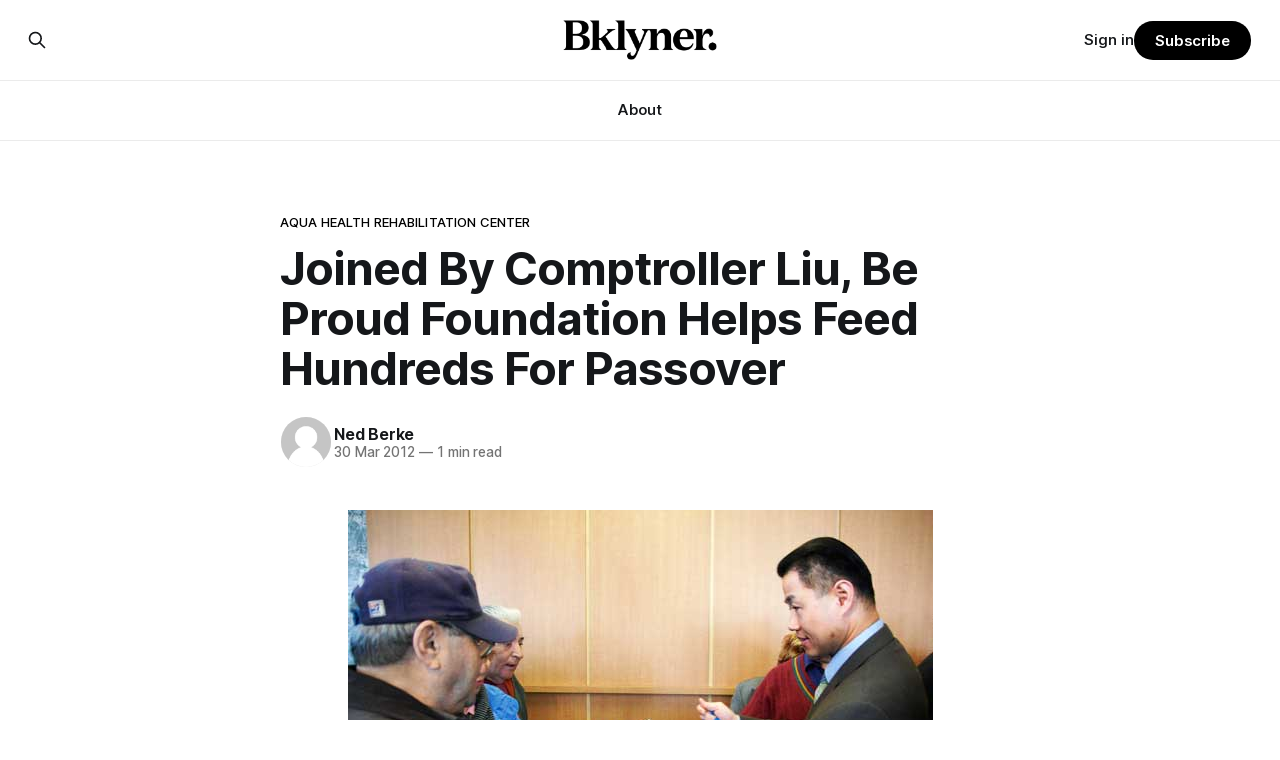

--- FILE ---
content_type: text/html; charset=utf-8
request_url: https://bklyner.com/joined-by-comptroller-liu-be-proud-foundation-helps-feed-hundreds-for-passover-sheepshead-bay/
body_size: 7561
content:
<!DOCTYPE html>
<html lang="en">
<head>

    <title>Joined By Comptroller Liu, Be Proud Foundation Helps Feed Hundreds For Passover - Bklyner</title>
    <meta charset="utf-8">
    <meta name="viewport" content="width=device-width, initial-scale=1.0">
    
    <link rel="preload" as="style" href="https://bklyner.com/assets/built/screen.css?v=df18df7900">
    <link rel="preload" as="script" href="https://bklyner.com/assets/built/source.js?v=df18df7900">
    
    <link rel="preload" as="font" type="font/woff2" href="https://bklyner.com/assets/fonts/inter-roman.woff2?v=df18df7900" crossorigin="anonymous">
<style>
    @font-face {
        font-family: "Inter";
        font-style: normal;
        font-weight: 100 900;
        font-display: optional;
        src: url(https://bklyner.com/assets/fonts/inter-roman.woff2?v=df18df7900) format("woff2");
        unicode-range: U+0000-00FF, U+0131, U+0152-0153, U+02BB-02BC, U+02C6, U+02DA, U+02DC, U+0304, U+0308, U+0329, U+2000-206F, U+2074, U+20AC, U+2122, U+2191, U+2193, U+2212, U+2215, U+FEFF, U+FFFD;
    }
</style>

    <link rel="stylesheet" type="text/css" href="https://bklyner.com/assets/built/screen.css?v=df18df7900">

    <style>
        :root {
            --background-color: #ffffff
        }
    </style>

    <script>
        /* The script for calculating the color contrast has been taken from
        https://gomakethings.com/dynamically-changing-the-text-color-based-on-background-color-contrast-with-vanilla-js/ */
        var accentColor = getComputedStyle(document.documentElement).getPropertyValue('--background-color');
        accentColor = accentColor.trim().slice(1);

        if (accentColor.length === 3) {
            accentColor = accentColor[0] + accentColor[0] + accentColor[1] + accentColor[1] + accentColor[2] + accentColor[2];
        }

        var r = parseInt(accentColor.substr(0, 2), 16);
        var g = parseInt(accentColor.substr(2, 2), 16);
        var b = parseInt(accentColor.substr(4, 2), 16);
        var yiq = ((r * 299) + (g * 587) + (b * 114)) / 1000;
        var textColor = (yiq >= 128) ? 'dark' : 'light';

        document.documentElement.className = `has-${textColor}-text`;
    </script>

    <link rel="icon" href="https://bklyner.com/content/images/size/w256h256/2024/06/Bklyner-Favicon-Square-Black.png" type="image/png">
    <link rel="canonical" href="https://bklyner.com/joined-by-comptroller-liu-be-proud-foundation-helps-feed-hundreds-for-passover-sheepshead-bay/">
    <meta name="referrer" content="no-referrer-when-downgrade">
    
    <meta property="og:site_name" content="Bklyner">
    <meta property="og:type" content="article">
    <meta property="og:title" content="Joined By Comptroller Liu, Be Proud Foundation Helps Feed Hundreds For Passover - Bklyner">
    <meta property="og:description" content="New York City Comptroller John Liu joined the Be Proud Foundation yesterday afternoon, as the organization handed out more than...">
    <meta property="og:url" content="https://bklyner.com/joined-by-comptroller-liu-be-proud-foundation-helps-feed-hundreds-for-passover-sheepshead-bay/">
    <meta property="og:image" content="https://bklyner.com/content/images/wp-content/uploads/2012/03/liu.jpg">
    <meta property="article:published_time" content="2012-03-30T17:15:56.000Z">
    <meta property="article:modified_time" content="2012-03-30T14:34:39.000Z">
    <meta property="article:tag" content="aqua health rehabilitation center">
    
    <meta property="article:publisher" content="https://www.facebook.com/bklyner">
    <meta name="twitter:card" content="summary_large_image">
    <meta name="twitter:title" content="Joined By Comptroller Liu, Be Proud Foundation Helps Feed Hundreds For Passover - Bklyner">
    <meta name="twitter:description" content="New York City Comptroller John Liu joined the Be Proud Foundation yesterday
afternoon, as the organization handed out more than 500 bags of kosher food in
advance of Passover.

It was the third year in a row in which Be Proud organized the event, hosted by
Aqua Health Rehabilitation Center">
    <meta name="twitter:url" content="https://bklyner.com/joined-by-comptroller-liu-be-proud-foundation-helps-feed-hundreds-for-passover-sheepshead-bay/">
    <meta name="twitter:image" content="https://bklyner.com/content/images/size/w1200/2022/11/1500x500-2.jpg">
    <meta name="twitter:label1" content="Written by">
    <meta name="twitter:data1" content="Ned Berke">
    <meta name="twitter:label2" content="Filed under">
    <meta name="twitter:data2" content="aqua health rehabilitation center">
    <meta name="twitter:site" content="@bklyner">
    <meta property="og:image:width" content="585">
    <meta property="og:image:height" content="400">
    
    <script type="application/ld+json">
{
    "@context": "https://schema.org",
    "@type": "Article",
    "publisher": {
        "@type": "Organization",
        "name": "Bklyner",
        "url": "https://bklyner.com/",
        "logo": {
            "@type": "ImageObject",
            "url": "https://bklyner.com/content/images/2025/04/Bklyner-Logotype-Black--1-.png"
        }
    },
    "author": {
        "@type": "Person",
        "name": "Ned Berke",
        "image": {
            "@type": "ImageObject",
            "url": "https://bklyner.com/content/images/size/w1200/avatar/658c5875148fe3d738d2dd23da91fd3f.jpeg",
            "width": 1200,
            "height": 1200
        },
        "url": "https://bklyner.com/author/nedb/",
        "sameAs": []
    },
    "headline": "Joined By Comptroller Liu, Be Proud Foundation Helps Feed Hundreds For Passover - Bklyner",
    "url": "https://bklyner.com/joined-by-comptroller-liu-be-proud-foundation-helps-feed-hundreds-for-passover-sheepshead-bay/",
    "datePublished": "2012-03-30T17:15:56.000Z",
    "dateModified": "2012-03-30T14:34:39.000Z",
    "keywords": "aqua health rehabilitation center",
    "description": "New York City Comptroller John Liu joined the Be Proud Foundation yesterday\nafternoon, as the organization handed out more than 500 bags of kosher food in\nadvance of Passover.\n\nIt was the third year in a row in which Be Proud organized the event, hosted by\nAqua Health Rehabilitation Center at 2753 Coney Island Avenue. The group gave\nout Aqua Health tote bags stuffed with matzoh, Kedem grape juice, macaroons and\nother traditional Passover goodies, to a crowd dominated by seniors hailing from\nthe ",
    "mainEntityOfPage": "https://bklyner.com/joined-by-comptroller-liu-be-proud-foundation-helps-feed-hundreds-for-passover-sheepshead-bay/"
}
    </script>

    <meta name="generator" content="Ghost 6.13">
    <link rel="alternate" type="application/rss+xml" title="Bklyner" href="https://bklyner.com/rss/">
    <script defer src="https://cdn.jsdelivr.net/ghost/portal@~2.56/umd/portal.min.js" data-i18n="true" data-ghost="https://bklyner.com/" data-key="eece3c83477cd867a309318d09" data-api="https://bklyner.ghost.io/ghost/api/content/" data-locale="en" crossorigin="anonymous"></script><style id="gh-members-styles">.gh-post-upgrade-cta-content,
.gh-post-upgrade-cta {
    display: flex;
    flex-direction: column;
    align-items: center;
    font-family: -apple-system, BlinkMacSystemFont, 'Segoe UI', Roboto, Oxygen, Ubuntu, Cantarell, 'Open Sans', 'Helvetica Neue', sans-serif;
    text-align: center;
    width: 100%;
    color: #ffffff;
    font-size: 16px;
}

.gh-post-upgrade-cta-content {
    border-radius: 8px;
    padding: 40px 4vw;
}

.gh-post-upgrade-cta h2 {
    color: #ffffff;
    font-size: 28px;
    letter-spacing: -0.2px;
    margin: 0;
    padding: 0;
}

.gh-post-upgrade-cta p {
    margin: 20px 0 0;
    padding: 0;
}

.gh-post-upgrade-cta small {
    font-size: 16px;
    letter-spacing: -0.2px;
}

.gh-post-upgrade-cta a {
    color: #ffffff;
    cursor: pointer;
    font-weight: 500;
    box-shadow: none;
    text-decoration: underline;
}

.gh-post-upgrade-cta a:hover {
    color: #ffffff;
    opacity: 0.8;
    box-shadow: none;
    text-decoration: underline;
}

.gh-post-upgrade-cta a.gh-btn {
    display: block;
    background: #ffffff;
    text-decoration: none;
    margin: 28px 0 0;
    padding: 8px 18px;
    border-radius: 4px;
    font-size: 16px;
    font-weight: 600;
}

.gh-post-upgrade-cta a.gh-btn:hover {
    opacity: 0.92;
}</style><script async src="https://js.stripe.com/v3/"></script>
    <script defer src="https://cdn.jsdelivr.net/ghost/sodo-search@~1.8/umd/sodo-search.min.js" data-key="eece3c83477cd867a309318d09" data-styles="https://cdn.jsdelivr.net/ghost/sodo-search@~1.8/umd/main.css" data-sodo-search="https://bklyner.ghost.io/" data-locale="en" crossorigin="anonymous"></script>
    
    <link href="https://bklyner.com/webmentions/receive/" rel="webmention">
    <script defer src="/public/cards.min.js?v=df18df7900"></script>
    <link rel="stylesheet" type="text/css" href="/public/cards.min.css?v=df18df7900">
    <script defer src="/public/member-attribution.min.js?v=df18df7900"></script>
    <script defer src="/public/ghost-stats.min.js?v=df18df7900" data-stringify-payload="false" data-datasource="analytics_events" data-storage="localStorage" data-host="https://bklyner.com/.ghost/analytics/api/v1/page_hit"  tb_site_uuid="5c318fb9-e352-457a-b652-589f09f1e75d" tb_post_uuid="b5e00f33-b1fa-4f80-ae54-9f980602b6b4" tb_post_type="post" tb_member_uuid="undefined" tb_member_status="undefined"></script><style>:root {--ghost-accent-color: #000000;}</style>
    <!-- Global site tag (gtag.js) - Google Analytics -->
<script async src="https://www.googletagmanager.com/gtag/js?id=G-82DSMJKLT1"></script>
<script>
  window.dataLayer = window.dataLayer || [];
  function gtag(){dataLayer.push(arguments);}
  gtag('js', new Date());

  gtag('config', 'G-82DSMJKLT1');
</script>

<!-- Global site tag (gtag.js) - Google Analytics -->
<script async src="https://www.googletagmanager.com/gtag/js?id=UA-85517200-1"></script>
<script>
  window.dataLayer = window.dataLayer || [];
  function gtag(){dataLayer.push(arguments);}
  gtag('js', new Date());

  gtag('config', 'UA-85517200-1');
</script>

<!-- Start GPT Tag -->
<script async src='https://securepubads.g.doubleclick.net/tag/js/gpt.js'></script>
<script>
  window.googletag = window.googletag || {cmd: []};
  googletag.cmd.push(function() {
    var mapping1 = googletag.sizeMapping()
                            .addSize([1800, 450], [[1800, 450], [900, 225], [970, 250], [700, 175], [728, 90]])
                            .addSize([992, 300], [[900, 225], [970, 250], [970, 90], [700, 175], [728, 90]])
                            .addSize([768, 300], [[700, 175], [728, 90], [300, 250], [320, 50]])
                            .addSize([0, 0], [[300, 250], [320, 50], [300, 600], [300, 100]])
                            .build();

    googletag.defineSlot('/21765600748/DFP_Billboard_Bklyner', [[300,250],[320,50],[700,175],[728,90],[900,225],[970,90],[970,250],[1800,450]], 'div-gpt-ad-7019294-1')
             .defineSizeMapping(mapping1)
             .addService(googletag.pubads());
    googletag.defineSlot('/21765600748/DFP_Billboard_Bklyner', [[300,250],[320,50],[700,175],[728,90],[900,225],[970,90],[970,250],[1800,450]], 'div-gpt-ad-7019294-2')
             .defineSizeMapping(mapping1)
             .addService(googletag.pubads());
    googletag.defineSlot('/21765600748/in_story', [[728,90],[970,90],[300,100],[300,600],[320,50],[300,250],[300,300]], 'div-gpt-ad-7019294-3')
             .defineSizeMapping(mapping1)
             .addService(googletag.pubads());
    googletag.defineSlot('/21765600748/DFP_Billboard_Bklyner', [[300,250],[320,50],[700,175],[728,90],[900,225],[970,90],[970,250],[1800,450]], 'div-gpt-ad-7019294-4')
             .defineSizeMapping(mapping1)
             .addService(googletag.pubads());
    googletag.defineSlot('/21765600748/DFP_Billboard_Bklyner', [[300,250],[320,50],[700,175],[728,90],[900,225],[970,90],[970,250],[1800,450]], 'div-gpt-ad-7019294-5')
             .defineSizeMapping(mapping1)
             .addService(googletag.pubads());      
    googletag.defineSlot('/21765600748/DFP_Billboard_Bklyner', [[300,250],[320,50],[700,175],[728,90],[900,225],[970,90],[970,250],[1800,450]], 'div-gpt-ad-7019294-6')
             .defineSizeMapping(mapping1)
             .addService(googletag.pubads());
    googletag.defineSlot('/21765600748/DFP_Billboard_Bklyner', [[300,250],[320,50],[700,175],[728,90],[900,225],[970,90],[970,250],[1800,450]], 'div-gpt-ad-7019294-7')
             .defineSizeMapping(mapping1)
             .addService(googletag.pubads());
    googletag.defineSlot('/21765600748/DFP_Billboard_Bklyner', [[300,250],[320,50],[700,175],[728,90],[900,225],[970,90],[970,250],[1800,450]], 'div-gpt-ad-7019294-8')
             .defineSizeMapping(mapping1)
             .addService(googletag.pubads());
    googletag.defineSlot('/21765600748/DFP_Billboard_Bklyner', [[300,250],[320,50],[700,175],[728,90],[900,225],[970,90],[970,250],[1800,450]], 'div-gpt-ad-7019294-9')
             .defineSizeMapping(mapping1)
             .addService(googletag.pubads());
    googletag.defineSlot('/21765600748/in_story', [[728,90],[300,100],[300,600],[320,50],[300,250],[300,300]], 'div-gpt-ad-7019294-10')
             .defineSizeMapping(mapping1)
             .addService(googletag.pubads());
      
    googletag.pubads().enableSingleRequest();
    googletag.pubads().collapseEmptyDivs();
    googletag.pubads().setCentering(true);
    googletag.pubads().enableSingleRequest();
    googletag.enableServices();
  });
</script>
<!-- End GPT Tag -->

<!-- Start AdSense Verification Tag -->
<script data-ad-client="ca-pub-2278228313349772" async src="https://pagead2.googlesyndication.com/pagead/js/adsbygoogle.js"></script>
<!-- End AdSense Verification Tag -->

<style>
    /* Hide feature images from migrated content */
    body.post-template.tag-hash-api-imported .article-image,
    body.post-template.tag-hash-wp .article-image {
        display: none;
    }
</style>

<script type="text/javascript" src="https://apiv2.popupsmart.com/api/Bundle/366147" async></script>

</head>
<body class="post-template tag-aqua-health-rehabilitation-center tag-hash-api-imported has-sans-title has-sans-body">

<div class="gh-viewport">
    
    <header id="gh-navigation" class="gh-navigation is-stacked gh-outer">
    <div class="gh-navigation-inner gh-inner">

        <div class="gh-navigation-brand">
            <a class="gh-navigation-logo is-title" href="https://bklyner.com">
                    <img src="https://bklyner.com/content/images/2025/04/Bklyner-Logotype-Black--1-.png" alt="Bklyner">
            </a>
            <button class="gh-search gh-icon-button" aria-label="Search this site" data-ghost-search>
    <svg xmlns="http://www.w3.org/2000/svg" fill="none" viewBox="0 0 24 24" stroke="currentColor" stroke-width="2" width="20" height="20"><path stroke-linecap="round" stroke-linejoin="round" d="M21 21l-6-6m2-5a7 7 0 11-14 0 7 7 0 0114 0z"></path></svg></button>            <button class="gh-burger gh-icon-button" aria-label="Menu">
                <svg xmlns="http://www.w3.org/2000/svg" width="24" height="24" fill="currentColor" viewBox="0 0 256 256"><path d="M224,128a8,8,0,0,1-8,8H40a8,8,0,0,1,0-16H216A8,8,0,0,1,224,128ZM40,72H216a8,8,0,0,0,0-16H40a8,8,0,0,0,0,16ZM216,184H40a8,8,0,0,0,0,16H216a8,8,0,0,0,0-16Z"></path></svg>                <svg xmlns="http://www.w3.org/2000/svg" width="24" height="24" fill="currentColor" viewBox="0 0 256 256"><path d="M205.66,194.34a8,8,0,0,1-11.32,11.32L128,139.31,61.66,205.66a8,8,0,0,1-11.32-11.32L116.69,128,50.34,61.66A8,8,0,0,1,61.66,50.34L128,116.69l66.34-66.35a8,8,0,0,1,11.32,11.32L139.31,128Z"></path></svg>            </button>
        </div>

        <nav class="gh-navigation-menu">
            <ul class="nav">
    <li class="nav-about"><a href="https://bklyner.com/about/">About</a></li>
</ul>

        </nav>

        <div class="gh-navigation-actions">
                <button class="gh-search gh-icon-button" aria-label="Search this site" data-ghost-search>
    <svg xmlns="http://www.w3.org/2000/svg" fill="none" viewBox="0 0 24 24" stroke="currentColor" stroke-width="2" width="20" height="20"><path stroke-linecap="round" stroke-linejoin="round" d="M21 21l-6-6m2-5a7 7 0 11-14 0 7 7 0 0114 0z"></path></svg></button>                <div class="gh-navigation-members">
                            <a href="#/portal/signin" data-portal="signin">Sign in</a>
                                <a class="gh-button" href="#/portal/signup" data-portal="signup">Subscribe</a>
                </div>
        </div>

    </div>
</header>

    

<main class="gh-main">

    <article class="gh-article post tag-aqua-health-rehabilitation-center tag-hash-api-imported no-image">

        <header class="gh-article-header gh-canvas">

                <a class="gh-article-tag" href="https://bklyner.com/tag/aqua-health-rehabilitation-center/">aqua health rehabilitation center</a>
            <h1 class="gh-article-title is-title">Joined By Comptroller Liu, Be Proud Foundation Helps Feed Hundreds For Passover</h1>

            <div class="gh-article-meta">
                <div class="gh-article-author-image instapaper_ignore">
                            <a href="/author/nedb/">
                                <img class="author-profile-image" src="/content/images/size/w160/avatar/658c5875148fe3d738d2dd23da91fd3f.jpeg" alt="Ned Berke">
                            </a>
                </div>
                <div class="gh-article-meta-wrapper">
                    <h4 class="gh-article-author-name"><a href="/author/nedb/">Ned Berke</a></h4>
                    <div class="gh-article-meta-content">
                        <time class="gh-article-meta-date" datetime="2012-03-30">30 Mar 2012</time>
                            <span class="gh-article-meta-length"><span class="bull">—</span> 1 min read</span>
                    </div>
                </div>
            </div>

            
        </header>

        <section class="gh-content gh-canvas is-body drop-cap">
            <figure class="kg-card kg-image-card"><img src="/content/images/wp-content/uploads/2012/03/liu.jpg" class="kg-image" alt loading="lazy" title="liu"></figure><p>New York City Comptroller John Liu joined the Be Proud Foundation yesterday afternoon, as the organization handed out more than 500 bags of kosher food in advance of Passover.</p><p>It was the third year in a row in which Be Proud organized the event, hosted by Aqua Health Rehabilitation Center at 2753 Coney Island Avenue. The group gave out Aqua Health tote bags stuffed with matzoh, Kedem grape juice, macaroons and other traditional Passover goodies, to a crowd dominated by seniors hailing from the former Soviet Union.</p><p>“Passover is the best time for us to show that we care about our neighbors,” said Raisa Chernina, founder of the Be Proud Foundation. “By giving out food we are going to share our happiness with those people who count on us more than ever in this current economic climate.”</p>
        </section>

    </article>


</main>


            <section class="gh-container is-grid gh-outer">
                <div class="gh-container-inner gh-inner">
                    <h2 class="gh-container-title">Read more</h2>
                    <div class="gh-feed">
                            <article class="gh-card post">
    <a class="gh-card-link" href="/its-election-day/">
            <figure class="gh-card-image">
                <img
                    srcset="/content/images/size/w160/format/webp/2025/06/IMG_6001.jpeg 160w,
                            /content/images/size/w320/format/webp/2025/06/IMG_6001.jpeg 320w,
                            /content/images/size/w600/format/webp/2025/06/IMG_6001.jpeg 600w,
                            /content/images/size/w960/format/webp/2025/06/IMG_6001.jpeg 960w,
                            /content/images/size/w1200/format/webp/2025/06/IMG_6001.jpeg 1200w,
                            /content/images/size/w2000/format/webp/2025/06/IMG_6001.jpeg 2000w"
                    sizes="320px"
                    src="/content/images/size/w600/2025/06/IMG_6001.jpeg"
                    alt="It&#x27;s Election Day"
                    loading="lazy"
                >
            </figure>
        <div class="gh-card-wrapper">
            <h3 class="gh-card-title is-title">It&#x27;s Election Day</h3>
                    <p class="gh-card-excerpt is-body">The polls are open until 9 p.m., and despite the hot day, the turnout at my usually sleepy local polling place this morning was impressive. I hope that if you can vote in the Democratic primary and haven&#39;t done so yet, that you will exercise your right</p>
            <footer class="gh-card-meta">
<!--
             -->                    <time class="gh-card-date" datetime="2025-06-24">24 Jun 2025</time>
                <!--
         --></footer>
        </div>
    </a>
</article>
                            <article class="gh-card post">
    <a class="gh-card-link" href="/5-questions-for-mayoral-candidate-andrew-cuomo/">
            <figure class="gh-card-image">
                <img
                    srcset="/content/images/size/w160/format/webp/2025/06/Cuomo-Headshot.jpg 160w,
                            /content/images/size/w320/format/webp/2025/06/Cuomo-Headshot.jpg 320w,
                            /content/images/size/w600/format/webp/2025/06/Cuomo-Headshot.jpg 600w,
                            /content/images/size/w960/format/webp/2025/06/Cuomo-Headshot.jpg 960w,
                            /content/images/size/w1200/format/webp/2025/06/Cuomo-Headshot.jpg 1200w,
                            /content/images/size/w2000/format/webp/2025/06/Cuomo-Headshot.jpg 2000w"
                    sizes="320px"
                    src="/content/images/size/w600/2025/06/Cuomo-Headshot.jpg"
                    alt="5 Questions For Mayoral Candidate Andrew Cuomo"
                    loading="lazy"
                >
            </figure>
        <div class="gh-card-wrapper">
            <h3 class="gh-card-title is-title">5 Questions For Mayoral Candidate Andrew Cuomo</h3>
                    <p class="gh-card-excerpt is-body">Everyone knows your name, but your candidacy seems to provoke strong feelings. What would your mayoralty mean for Brooklyn’s families—especially those who feel let down by both progressives and City Hall, and weary of scandals?

If you’ve been in public service as long as I have, you’</p>
            <footer class="gh-card-meta">
<!--
             -->                    <time class="gh-card-date" datetime="2025-06-22">22 Jun 2025</time>
                <!--
         --></footer>
        </div>
    </a>
</article>
                            <article class="gh-card post">
    <a class="gh-card-link" href="/rank-thoughtfully/">
            <figure class="gh-card-image">
                <img
                    srcset="/content/images/size/w160/format/webp/2025/06/IMG_5959.jpeg 160w,
                            /content/images/size/w320/format/webp/2025/06/IMG_5959.jpeg 320w,
                            /content/images/size/w600/format/webp/2025/06/IMG_5959.jpeg 600w,
                            /content/images/size/w960/format/webp/2025/06/IMG_5959.jpeg 960w,
                            /content/images/size/w1200/format/webp/2025/06/IMG_5959.jpeg 1200w,
                            /content/images/size/w2000/format/webp/2025/06/IMG_5959.jpeg 2000w"
                    sizes="320px"
                    src="/content/images/size/w600/2025/06/IMG_5959.jpeg"
                    alt="Rank Thoughtfully"
                    loading="lazy"
                >
            </figure>
        <div class="gh-card-wrapper">
            <h3 class="gh-card-title is-title">Rank Thoughtfully</h3>
                    <p class="gh-card-excerpt is-body">The Democratic primary is this Tuesday, June 24, and everyone from the Mayor to City Council members is on the ballot. Early voting continues through Sunday afternoon (check your polling location here). 

As you probably know by now, it will be increasingly extremely hot this weekend, with temperatures potentially hitting</p>
            <footer class="gh-card-meta">
<!--
             -->                    <time class="gh-card-date" datetime="2025-06-21">21 Jun 2025</time>
                <!--
         --></footer>
        </div>
    </a>
</article>
                            <article class="gh-card post">
    <a class="gh-card-link" href="/5-questions-brad-lander-mayor/">
            <figure class="gh-card-image">
                <img
                    srcset="/content/images/size/w160/format/webp/2025/06/Screenshot-2025-01-17-at-10.35.34-AM-1.png 160w,
                            /content/images/size/w320/format/webp/2025/06/Screenshot-2025-01-17-at-10.35.34-AM-1.png 320w,
                            /content/images/size/w600/format/webp/2025/06/Screenshot-2025-01-17-at-10.35.34-AM-1.png 600w,
                            /content/images/size/w960/format/webp/2025/06/Screenshot-2025-01-17-at-10.35.34-AM-1.png 960w,
                            /content/images/size/w1200/format/webp/2025/06/Screenshot-2025-01-17-at-10.35.34-AM-1.png 1200w,
                            /content/images/size/w2000/format/webp/2025/06/Screenshot-2025-01-17-at-10.35.34-AM-1.png 2000w"
                    sizes="320px"
                    src="/content/images/size/w600/2025/06/Screenshot-2025-01-17-at-10.35.34-AM-1.png"
                    alt="5 Questions For Mayoral Candidate Brad Lander"
                    loading="lazy"
                >
            </figure>
        <div class="gh-card-wrapper">
            <h3 class="gh-card-title is-title">5 Questions For Mayoral Candidate Brad Lander</h3>
                    <p class="gh-card-excerpt is-body">You’ve represented parts of Brooklyn for years. But Brooklyn isn’t just Park Slope. What would you say to voters in Canarsie, Midwood, or Bay Ridge who don’t see themselves in your coalition? What would your mayoralty mean for Brooklyn’s working-class families—especially those who feel let</p>
            <footer class="gh-card-meta">
<!--
             -->                    <time class="gh-card-date" datetime="2025-06-21">21 Jun 2025</time>
                <!--
         --></footer>
        </div>
    </a>
</article>
                    </div>
                </div>
            </section>

    
    <footer class="gh-footer gh-outer">
    <div class="gh-footer-inner gh-inner">

        <div class="gh-footer-bar">
            <span class="gh-footer-logo is-title">
                    <img src="https://bklyner.com/content/images/2025/04/Bklyner-Logotype-Black--1-.png" alt="Bklyner">
            </span>
            <nav class="gh-footer-menu">
                <ul class="nav">
    <li class="nav-about"><a href="https://bklyner.com/about/">About</a></li>
    <li class="nav-contact"><a href="https://bklyner.com/contact/">Contact</a></li>
    <li class="nav-data-privacy"><a href="https://bklyner.com/privacy/">Data &amp; privacy</a></li>
</ul>

            </nav>
            <div class="gh-footer-copyright">
                Powered by <a href="https://ghost.org/" target="_blank" rel="noopener">Ghost</a>
            </div>
        </div>

                <section class="gh-footer-signup">
                    <h2 class="gh-footer-signup-header is-title">
                        Bklyner Newsletter
                    </h2>
                    <p class="gh-footer-signup-subhead is-body">
                        Your trusted local news source since 2012
                    </p>
                    <form class="gh-form" data-members-form>
    <input class="gh-form-input" id="footer-email" name="email" type="email" placeholder="jamie@example.com" required data-members-email>
    <button class="gh-button" type="submit" aria-label="Subscribe">
        <span><span>Subscribe</span> <svg xmlns="http://www.w3.org/2000/svg" width="32" height="32" fill="currentColor" viewBox="0 0 256 256"><path d="M224.49,136.49l-72,72a12,12,0,0,1-17-17L187,140H40a12,12,0,0,1,0-24H187L135.51,64.48a12,12,0,0,1,17-17l72,72A12,12,0,0,1,224.49,136.49Z"></path></svg></span>
        <svg xmlns="http://www.w3.org/2000/svg" height="24" width="24" viewBox="0 0 24 24">
    <g stroke-linecap="round" stroke-width="2" fill="currentColor" stroke="none" stroke-linejoin="round" class="nc-icon-wrapper">
        <g class="nc-loop-dots-4-24-icon-o">
            <circle cx="4" cy="12" r="3"></circle>
            <circle cx="12" cy="12" r="3"></circle>
            <circle cx="20" cy="12" r="3"></circle>
        </g>
        <style data-cap="butt">
            .nc-loop-dots-4-24-icon-o{--animation-duration:0.8s}
            .nc-loop-dots-4-24-icon-o *{opacity:.4;transform:scale(.75);animation:nc-loop-dots-4-anim var(--animation-duration) infinite}
            .nc-loop-dots-4-24-icon-o :nth-child(1){transform-origin:4px 12px;animation-delay:-.3s;animation-delay:calc(var(--animation-duration)/-2.666)}
            .nc-loop-dots-4-24-icon-o :nth-child(2){transform-origin:12px 12px;animation-delay:-.15s;animation-delay:calc(var(--animation-duration)/-5.333)}
            .nc-loop-dots-4-24-icon-o :nth-child(3){transform-origin:20px 12px}
            @keyframes nc-loop-dots-4-anim{0%,100%{opacity:.4;transform:scale(.75)}50%{opacity:1;transform:scale(1)}}
        </style>
    </g>
</svg>        <svg class="checkmark" xmlns="http://www.w3.org/2000/svg" viewBox="0 0 52 52">
    <path class="checkmark__check" fill="none" d="M14.1 27.2l7.1 7.2 16.7-16.8"/>
    <style>
        .checkmark {
            width: 40px;
            height: 40px;
            display: block;
            stroke-width: 2.5;
            stroke: currentColor;
            stroke-miterlimit: 10;
        }

        .checkmark__check {
            transform-origin: 50% 50%;
            stroke-dasharray: 48;
            stroke-dashoffset: 48;
            animation: stroke .3s cubic-bezier(0.650, 0.000, 0.450, 1.000) forwards;
        }

        @keyframes stroke {
            100% { stroke-dashoffset: 0; }
        }
    </style>
</svg>    </button>
    <p data-members-error></p>
</form>                </section>

    </div>
</footer>    
</div>

    <div class="pswp" tabindex="-1" role="dialog" aria-hidden="true">
    <div class="pswp__bg"></div>

    <div class="pswp__scroll-wrap">
        <div class="pswp__container">
            <div class="pswp__item"></div>
            <div class="pswp__item"></div>
            <div class="pswp__item"></div>
        </div>

        <div class="pswp__ui pswp__ui--hidden">
            <div class="pswp__top-bar">
                <div class="pswp__counter"></div>

                <button class="pswp__button pswp__button--close" title="Close (Esc)"></button>
                <button class="pswp__button pswp__button--share" title="Share"></button>
                <button class="pswp__button pswp__button--fs" title="Toggle fullscreen"></button>
                <button class="pswp__button pswp__button--zoom" title="Zoom in/out"></button>

                <div class="pswp__preloader">
                    <div class="pswp__preloader__icn">
                        <div class="pswp__preloader__cut">
                            <div class="pswp__preloader__donut"></div>
                        </div>
                    </div>
                </div>
            </div>

            <div class="pswp__share-modal pswp__share-modal--hidden pswp__single-tap">
                <div class="pswp__share-tooltip"></div>
            </div>

            <button class="pswp__button pswp__button--arrow--left" title="Previous (arrow left)"></button>
            <button class="pswp__button pswp__button--arrow--right" title="Next (arrow right)"></button>

            <div class="pswp__caption">
                <div class="pswp__caption__center"></div>
            </div>
        </div>
    </div>
</div>
<script src="https://bklyner.com/assets/built/source.js?v=df18df7900"></script>



</body>
</html>


--- FILE ---
content_type: text/html; charset=utf-8
request_url: https://www.google.com/recaptcha/api2/aframe
body_size: 267
content:
<!DOCTYPE HTML><html><head><meta http-equiv="content-type" content="text/html; charset=UTF-8"></head><body><script nonce="oF9pGHr6n5TrERQ7pOv0XQ">/** Anti-fraud and anti-abuse applications only. See google.com/recaptcha */ try{var clients={'sodar':'https://pagead2.googlesyndication.com/pagead/sodar?'};window.addEventListener("message",function(a){try{if(a.source===window.parent){var b=JSON.parse(a.data);var c=clients[b['id']];if(c){var d=document.createElement('img');d.src=c+b['params']+'&rc='+(localStorage.getItem("rc::a")?sessionStorage.getItem("rc::b"):"");window.document.body.appendChild(d);sessionStorage.setItem("rc::e",parseInt(sessionStorage.getItem("rc::e")||0)+1);localStorage.setItem("rc::h",'1769058873755');}}}catch(b){}});window.parent.postMessage("_grecaptcha_ready", "*");}catch(b){}</script></body></html>